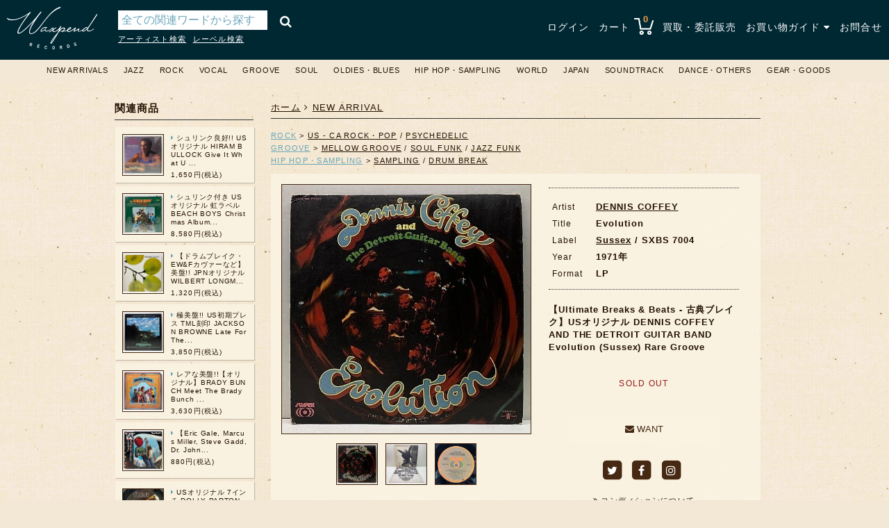

--- FILE ---
content_type: text/html; charset=utf-8
request_url: https://www.waxpend.com/items/24103
body_size: 9926
content:
<!DOCTYPE html>
<html lang='ja'>
<head>
<meta charset='UTF-8'>
<meta content='IE=edge' http-equiv='X-UA-Compatible'>
<meta content='0E7E21FAE309C27120850AB58C6AF503' name='msvalidate.01'>
<link href='https://www.waxpend.com/items/24103' media='all' rel='alternate'>
<link href='https://www.waxpend.com/feed' rel='alternate' title='RSS feed' type='application/rss+xml'>
<link href='/apple-touch-icon-precomposed.png' rel='apple-touch-icon'>
<title>DENNIS COFFEY / Evolution (LP) / Sussex | WAXPEND RECORDS</title>
<meta name="description" content="【Ultimate Breaks &amp; Beats - 古典ブレイク】USオリジナル DENNIS COFFEY AND THE DETROIT GUITAR BAND Evolution (Sussex) Rare Grooveの商品ページ。デトロイト出身の白人ギタリスト、デニス・コフィー率いるグループの名作！" />
<meta name="keywords" content="dennis coffey, evolution, sussex, 大阪, 中古, レコード, 堀江, waxpend records, ワックスペンドレコード, lp, 販売, 買取, jazz, rock, 心斎橋" />
<link rel="canonical" href="https://www.waxpend.com/items/24103" />
<meta property="og:title" content="DENNIS COFFEY / Evolution (LP) / Sussex | WAXPEND RECORDS" />
<meta property="og:url" content="https://www.waxpend.com/items/24103" />
<meta property="og:image" content="https://www.waxpend.com/uploads/item_image/image/219296/main_96a8d8f0-7d07-4100-a504-ea92581b42ec.jpg" />
<meta property="og:site_name" content="大阪・堀江の中古レコード販売・買取 WAXPEND RECORDS" />
<meta property="og:description" content="【Ultimate Breaks &amp; Beats - 古典ブレイク】USオリジナル DENNIS COFFEY AND THE DETROIT GUITAR BAND Evolution (Sussex) Rare Grooveの商品ページ。デトロイト出身の白人ギタリスト、デニス・コフィー率いるグループの名作！" />
<meta property="og:locale" content="ja_JP" />
<meta name="twitter:card" content="summary" />
<meta name="twitter:site" content="@waxpendrecords" />
<meta name="thumbnail" content="https://www.waxpend.com/uploads/item_image/image/219296/main_96a8d8f0-7d07-4100-a504-ea92581b42ec.jpg" />

<meta name="csrf-param" content="authenticity_token" />
<meta name="csrf-token" content="9SqESoYvAYWSt4YhVJ7bIjyErdFJQ2yNC3tBljLn6VTvyNX8ZQRYbs30jQfTe4v4Xm0gWjyrWGZUeiaw5p1fXQ==" />
<link rel="shortcut icon" type="image/x-icon" href="/favicon.ico" />

<!--[if lt IE 9]>
<script src="https://oss.maxcdn.com/libs/html5shiv/3.7.0/html5shiv.js" data-turbolinks-track="true"></script>
<script src="http://css3-mediaqueries-js.googlecode.com/svn/trunk/css3-mediaqueries.js" data-turbolinks-track="true"></script>
<script src="https://oss.maxcdn.com/libs/respond.js/1.3.0/respond.min.js" data-turbolinks-track="true"></script>
<![endif]-->
<link rel="stylesheet" media="all" href="/assets/application-27b80e1bcbda78f49de6c8a0b8577576fe6c73bebd05879d424b489d369e85bf.css" data-turbolinks-track="true" />
<script src="https://maps.googleapis.com/maps/api/js?key=AIzaSyC250wCiTIcEMi8Bo6a8TFBrzwG7nUC6vU" data-turbolinks-track="true"></script>
<script src="/assets/application-dcf4bb4807f0d3847f5c6cd0036c4fe939e3cb396f80e4b3a3dedeb5045635ba.js" data-turbolinks-track="true"></script>
<script>
  (function(i,s,o,g,r,a,m){i['GoogleAnalyticsObject']=r;i[r]=i[r]||function(){
  	(i[r].q=i[r].q||[]).push(arguments)},i[r].l=1*new Date();a=s.createElement(o),
  	m=s.getElementsByTagName(o)[0];a.async=1;a.src=g;m.parentNode.insertBefore(a,m)
  })(window,document,'script','//www.googletagmanager.com/gtag/js?id=G-YMCJP5TRWW','ga');
  window.dataLayer = window.dataLayer || [];
  function gtag(){dataLayer.push(arguments);}
  gtag('js', new Date());
  
  gtag('config', 'G-YMCJP5TRWW');
</script>

</head>
<body>
<div class='header'>
<style>.header{padding:10px 10px;}</style>
<div class='logo'>
<h1 title='大阪・堀江の中古レコード店 WAXPEND RECORDS'>
<a href="/"><img width="100" alt="大阪・堀江の中古レコード店 WAXPEND RECORDS" src="/assets/logo-9b69cd003a9868f1609ba7dd9367ca01bdd1987f9bb68da57e6985790f1bc3be.png" /></a>
</h1>
</div>
<div class='search_wrapper'>
<div class='search'>
<form class="item_search" id="item_search" action="/items/search" accept-charset="UTF-8" method="get"><input name="utf8" type="hidden" value="&#x2713;" /><input type="submit" name="commit" value="&#xf002;" />
<div class='search_text'>
<input placeholder="全ての関連ワードから探す" type="text" name="q[name_or_title_or_artist_or_label_or_html_description_cont]" id="q_name_or_title_or_artist_or_label_or_html_description_cont" />
<input value="seq desc" type="hidden" name="q[s]" id="q_s" />
<input value="2000-01-01" type="hidden" name="q[arrivaled_gteq]" id="q_arrivaled_gteq" />
<input value="1" type="hidden" name="q[quantity_gteq]" id="q_quantity_gteq" />

</div>
</form>
</div>
<div class='search_link'>
<ul>
<li>
<a href="/items/artist?i=a">アーティスト検索</a>
</li>
<li>
<a href="/items/label?i=a">レーベル検索</a>
</li>
</ul>
</div>

</div>
<div class='nav'>
<ul>
<li>
<a href="/login">ログイン</a>
</li>
<li class='cart'>
<a href="/carts">カート <img src="/assets/shopping_cart-422c31b3e859af32f71fde68373243cf24d33e638a3ee88b66ba2aeecc7fa811.png" alt="Shopping cart 422c31b3e859af32f71fde68373243cf24d33e638a3ee88b66ba2aeecc7fa811" /></a>
<span class='item_count'>
0
</span>
<ul id='shopping_cart'></ul>
</li>
<li class=''>
<a href="/purchase">買取・委託販売</a>
</li>
<li id='shopping_guide'>
<a href="#">お買い物ガイド <i class="fa fa-caret-down"></i></a>
<ul class='guide_menu' id='shopping_menu'>
<li class=''>
<a href="/shipping"><i class="fa fa-angle-right"></i>　配送について</a>
</li>
<li class=''>
<a href="/payment"><i class="fa fa-angle-right"></i>　お支払い方法</a>
</li>
<li class=''>
<a href="/condition"><i class="fa fa-angle-right"></i>　コンディション</a>
</li>
<li class=''>
<a href="/store"><i class="fa fa-angle-right"></i>　店舗情報</a>
</li>
<li class=''>
<a href="/tokutei"><i class="fa fa-angle-right"></i>　特定商取引法に基づく表記</a>
</li>
<li class=''>
<a class="last" href="/privacy_policy"><i class="fa fa-angle-right"></i>　プライバシーポリシー</a>
</li>
</ul>
</li>
<li class=''>
<a href="/contacts">お問合せ</a>
</li>
</ul>
</div>
</div>

<div class='category_nav'>
<div class='menu'>
<ul class='category-ul'>
<li class='category-li'>
<a href="/items?q%5Barrivaled_at_gteq%5D=2025-01-21+15%3A25%3A10+%2B0900&amp;q%5Blimit_no%5D=200&amp;q%5Bper%5D=50&amp;q%5Bquantity_gteq%5D=&amp;q%5Bs%5D=seq+desc">NEW ARRIVALS</a>
</li>
<li class='category-li'>
<a href="/items?q%5Bitem_categories_category_id_eq%5D=1&amp;q%5Bper%5D=50&amp;q%5Bquantity_gteq%5D=1&amp;q%5Bs%5D=artist+asc">JAZZ</a>
<ul class='sub_category-ul'>
<li class='sub_category-li'>
<a href="/items?q%5Bitem_categories_category_id_eq%5D=1&amp;q%5Bper%5D=50&amp;q%5Bquantity_gteq%5D=1&amp;q%5Bs%5D=artist+asc"><i class="fa fa-angle-right"></i> ALL</a>
</li>
<li class='sub_category-li'>
<a href="/items?q%5Bitem_categories_category_id_eq%5D=1&amp;q%5Bitem_sub_categories_sub_category_id_eq%5D=1&amp;q%5Bper%5D=50&amp;q%5Bquantity_gteq%5D=1&amp;q%5Bs%5D=artist+asc"><i class="fa fa-angle-right"></i> MODERN・MODAL</a>
</li>
<li class='sub_category-li'>
<a href="/items?q%5Bitem_categories_category_id_eq%5D=1&amp;q%5Bitem_sub_categories_sub_category_id_eq%5D=3&amp;q%5Bper%5D=50&amp;q%5Bquantity_gteq%5D=1&amp;q%5Bs%5D=artist+asc"><i class="fa fa-angle-right"></i> SWING・INTERMEDIATE・BEBOP </a>
</li>
<li class='sub_category-li'>
<a href="/items?q%5Bitem_categories_category_id_eq%5D=1&amp;q%5Bitem_sub_categories_sub_category_id_eq%5D=2&amp;q%5Bper%5D=50&amp;q%5Bquantity_gteq%5D=1&amp;q%5Bs%5D=artist+asc"><i class="fa fa-angle-right"></i> SOUL JAZZ</a>
</li>
<li class='sub_category-li'>
<a href="/items?q%5Bitem_categories_category_id_eq%5D=1&amp;q%5Bitem_sub_categories_sub_category_id_eq%5D=57&amp;q%5Bper%5D=50&amp;q%5Bquantity_gteq%5D=1&amp;q%5Bs%5D=artist+asc"><i class="fa fa-angle-right"></i> DEEP・FREE・SPIRITUAL</a>
</li>
<li class='sub_category-li'>
<a href="/items?q%5Bitem_categories_category_id_eq%5D=1&amp;q%5Bitem_sub_categories_sub_category_id_eq%5D=5&amp;q%5Bper%5D=50&amp;q%5Bquantity_gteq%5D=1&amp;q%5Bs%5D=artist+asc"><i class="fa fa-angle-right"></i> FUSION・X-OVER</a>
</li>
<li class='sub_category-li'>
<a href="/items?q%5Bitem_categories_category_id_eq%5D=1&amp;q%5Bitem_sub_categories_sub_category_id_eq%5D=4&amp;q%5Bper%5D=50&amp;q%5Bquantity_gteq%5D=1&amp;q%5Bs%5D=artist+asc"><i class="fa fa-angle-right"></i> ECM・EXPERIMENTAL・CONTEMPORARY・NEW AGE etc</a>
</li>
<li class='sub_category-li'>
<a href="/items?q%5Bitem_categories_category_id_eq%5D=1&amp;q%5Bitem_sub_categories_sub_category_id_eq%5D=6&amp;q%5Bper%5D=50&amp;q%5Bquantity_gteq%5D=1&amp;q%5Bs%5D=artist+asc"><i class="fa fa-angle-right"></i> EARLY・NEW ORLEANS・DIXIELAND</a>
</li>
<li class='sub_category-li'>
<a href="/items?q%5Bitem_categories_category_id_eq%5D=1&amp;q%5Bitem_sub_categories_sub_category_id_eq%5D=7&amp;q%5Bper%5D=50&amp;q%5Bquantity_gteq%5D=1&amp;q%5Bs%5D=artist+asc"><i class="fa fa-angle-right"></i> OTHERS (EXOTICA・LOUNGE etc)</a>
</li>
</ul>
</li>
<li class='category-li'>
<a href="/items?q%5Bitem_categories_category_id_eq%5D=3&amp;q%5Bper%5D=50&amp;q%5Bquantity_gteq%5D=1&amp;q%5Bs%5D=artist+asc">ROCK</a>
<ul class='sub_category-ul'>
<li class='sub_category-li'>
<a href="/items?q%5Bitem_categories_category_id_eq%5D=3&amp;q%5Bper%5D=50&amp;q%5Bquantity_gteq%5D=1&amp;q%5Bs%5D=artist+asc"><i class="fa fa-angle-right"></i> ALL</a>
</li>
<li class='sub_category-li'>
<a href="/items?q%5Bitem_categories_category_id_eq%5D=3&amp;q%5Bitem_sub_categories_sub_category_id_eq%5D=14&amp;q%5Bper%5D=50&amp;q%5Bquantity_gteq%5D=1&amp;q%5Bs%5D=artist+asc"><i class="fa fa-angle-right"></i> UK - EURO ROCK・POP</a>
</li>
<li class='sub_category-li'>
<a href="/items?q%5Bitem_categories_category_id_eq%5D=3&amp;q%5Bitem_sub_categories_sub_category_id_eq%5D=13&amp;q%5Bper%5D=50&amp;q%5Bquantity_gteq%5D=1&amp;q%5Bs%5D=artist+asc"><i class="fa fa-angle-right"></i> US - CA ROCK・POP</a>
</li>
<li class='sub_category-li'>
<a href="/items?q%5Bitem_categories_category_id_eq%5D=3&amp;q%5Bitem_sub_categories_sub_category_id_eq%5D=55&amp;q%5Bper%5D=50&amp;q%5Bquantity_gteq%5D=1&amp;q%5Bs%5D=artist+asc"><i class="fa fa-angle-right"></i> ASIA - ROCK・POP</a>
</li>
<li class='sub_category-li'>
<a href="/items?q%5Bitem_categories_category_id_eq%5D=3&amp;q%5Bitem_sub_categories_sub_category_id_eq%5D=15&amp;q%5Bper%5D=50&amp;q%5Bquantity_gteq%5D=1&amp;q%5Bs%5D=artist+asc"><i class="fa fa-angle-right"></i> AOR / YACHT ROCK</a>
</li>
<li class='sub_category-li'>
<a href="/items?q%5Bitem_categories_category_id_eq%5D=3&amp;q%5Bitem_sub_categories_sub_category_id_eq%5D=16&amp;q%5Bper%5D=50&amp;q%5Bquantity_gteq%5D=1&amp;q%5Bs%5D=artist+asc"><i class="fa fa-angle-right"></i> S.S.W.</a>
</li>
<li class='sub_category-li'>
<a href="/items?q%5Bitem_categories_category_id_eq%5D=3&amp;q%5Bitem_sub_categories_sub_category_id_eq%5D=17&amp;q%5Bper%5D=50&amp;q%5Bquantity_gteq%5D=1&amp;q%5Bs%5D=artist+asc"><i class="fa fa-angle-right"></i> PROGRESSIVE</a>
</li>
<li class='sub_category-li'>
<a href="/items?q%5Bitem_categories_category_id_eq%5D=3&amp;q%5Bitem_sub_categories_sub_category_id_eq%5D=18&amp;q%5Bper%5D=50&amp;q%5Bquantity_gteq%5D=1&amp;q%5Bs%5D=artist+asc"><i class="fa fa-angle-right"></i> PSYCHEDELIC</a>
</li>
<li class='sub_category-li'>
<a href="/items?q%5Bitem_categories_category_id_eq%5D=3&amp;q%5Bitem_sub_categories_sub_category_id_eq%5D=20&amp;q%5Bper%5D=50&amp;q%5Bquantity_gteq%5D=1&amp;q%5Bs%5D=artist+asc"><i class="fa fa-angle-right"></i> NEW WAVE・POST PUNK</a>
</li>
<li class='sub_category-li'>
<a href="/items?q%5Bitem_categories_category_id_eq%5D=3&amp;q%5Bitem_sub_categories_sub_category_id_eq%5D=19&amp;q%5Bper%5D=50&amp;q%5Bquantity_gteq%5D=1&amp;q%5Bs%5D=artist+asc"><i class="fa fa-angle-right"></i> INDIE・ALTERNATIVE</a>
</li>
<li class='sub_category-li'>
<a href="/items?q%5Bitem_categories_category_id_eq%5D=3&amp;q%5Bitem_sub_categories_sub_category_id_eq%5D=61&amp;q%5Bper%5D=50&amp;q%5Bquantity_gteq%5D=1&amp;q%5Bs%5D=artist+asc"><i class="fa fa-angle-right"></i> AVANTGARDE / AMBIENT</a>
</li>
<li class='sub_category-li'>
<a href="/items?q%5Bitem_categories_category_id_eq%5D=3&amp;q%5Bitem_sub_categories_sub_category_id_eq%5D=21&amp;q%5Bper%5D=50&amp;q%5Bquantity_gteq%5D=1&amp;q%5Bs%5D=artist+asc"><i class="fa fa-angle-right"></i> PROMO・AUDIOPHILE</a>
</li>
<li class='sub_category-li'>
<a href="/items?q%5Bitem_categories_category_id_eq%5D=3&amp;q%5Bitem_sub_categories_sub_category_id_eq%5D=22&amp;q%5Bper%5D=50&amp;q%5Bquantity_gteq%5D=1&amp;q%5Bs%5D=artist+asc"><i class="fa fa-angle-right"></i> OTHERS</a>
</li>
</ul>
</li>
<li class='category-li'>
<a href="/items?q%5Bitem_categories_category_id_eq%5D=2&amp;q%5Bper%5D=50&amp;q%5Bquantity_gteq%5D=1&amp;q%5Bs%5D=artist+asc">VOCAL</a>
<ul class='sub_category-ul'>
<li class='sub_category-li'>
<a href="/items?q%5Bitem_categories_category_id_eq%5D=2&amp;q%5Bper%5D=50&amp;q%5Bquantity_gteq%5D=1&amp;q%5Bs%5D=artist+asc"><i class="fa fa-angle-right"></i> ALL</a>
</li>
<li class='sub_category-li'>
<a href="/items?q%5Bitem_categories_category_id_eq%5D=2&amp;q%5Bitem_sub_categories_sub_category_id_eq%5D=8&amp;q%5Bper%5D=50&amp;q%5Bquantity_gteq%5D=1&amp;q%5Bs%5D=artist+asc"><i class="fa fa-angle-right"></i> JAZZ FEELING</a>
</li>
<li class='sub_category-li'>
<a href="/items?q%5Bitem_categories_category_id_eq%5D=2&amp;q%5Bitem_sub_categories_sub_category_id_eq%5D=10&amp;q%5Bper%5D=50&amp;q%5Bquantity_gteq%5D=1&amp;q%5Bs%5D=artist+asc"><i class="fa fa-angle-right"></i> POPULAR</a>
</li>
<li class='sub_category-li'>
<a href="/items?q%5Bitem_categories_category_id_eq%5D=2&amp;q%5Bitem_sub_categories_sub_category_id_eq%5D=9&amp;q%5Bper%5D=50&amp;q%5Bquantity_gteq%5D=1&amp;q%5Bs%5D=artist+asc"><i class="fa fa-angle-right"></i> FEMALE</a>
</li>
<li class='sub_category-li'>
<a href="/items?q%5Bitem_categories_category_id_eq%5D=2&amp;q%5Bitem_sub_categories_sub_category_id_eq%5D=58&amp;q%5Bper%5D=50&amp;q%5Bquantity_gteq%5D=1&amp;q%5Bs%5D=artist+asc"><i class="fa fa-angle-right"></i> MALE</a>
</li>
<li class='sub_category-li'>
<a href="/items?q%5Bitem_categories_category_id_eq%5D=2&amp;q%5Bitem_sub_categories_sub_category_id_eq%5D=11&amp;q%5Bper%5D=50&amp;q%5Bquantity_gteq%5D=1&amp;q%5Bs%5D=artist+asc"><i class="fa fa-angle-right"></i> DUO・GROUP</a>
</li>
<li class='sub_category-li'>
<a href="/items?q%5Bitem_categories_category_id_eq%5D=2&amp;q%5Bitem_sub_categories_sub_category_id_eq%5D=12&amp;q%5Bper%5D=50&amp;q%5Bquantity_gteq%5D=1&amp;q%5Bs%5D=artist+asc"><i class="fa fa-angle-right"></i> OTHERS</a>
</li>
</ul>
</li>
<li class='category-li'>
<a href="/items?q%5Bitem_categories_category_id_eq%5D=4&amp;q%5Bper%5D=50&amp;q%5Bquantity_gteq%5D=1&amp;q%5Bs%5D=artist+asc">GROOVE</a>
<ul class='sub_category-ul'>
<li class='sub_category-li'>
<a href="/items?q%5Bitem_categories_category_id_eq%5D=4&amp;q%5Bper%5D=50&amp;q%5Bquantity_gteq%5D=1&amp;q%5Bs%5D=artist+asc"><i class="fa fa-angle-right"></i> ALL</a>
</li>
<li class='sub_category-li'>
<a href="/items?q%5Bitem_categories_category_id_eq%5D=4&amp;q%5Bitem_sub_categories_sub_category_id_eq%5D=24&amp;q%5Bper%5D=50&amp;q%5Bquantity_gteq%5D=1&amp;q%5Bs%5D=artist+asc"><i class="fa fa-angle-right"></i> MELLOW GROOVE</a>
</li>
<li class='sub_category-li'>
<a href="/items?q%5Bitem_categories_category_id_eq%5D=4&amp;q%5Bitem_sub_categories_sub_category_id_eq%5D=23&amp;q%5Bper%5D=50&amp;q%5Bquantity_gteq%5D=1&amp;q%5Bs%5D=artist+asc"><i class="fa fa-angle-right"></i> SOUL FUNK</a>
</li>
<li class='sub_category-li'>
<a href="/items?q%5Bitem_categories_category_id_eq%5D=4&amp;q%5Bitem_sub_categories_sub_category_id_eq%5D=25&amp;q%5Bper%5D=50&amp;q%5Bquantity_gteq%5D=1&amp;q%5Bs%5D=artist+asc"><i class="fa fa-angle-right"></i> JAZZ FUNK</a>
</li>
<li class='sub_category-li'>
<a href="/items?q%5Bitem_categories_category_id_eq%5D=4&amp;q%5Bitem_sub_categories_sub_category_id_eq%5D=26&amp;q%5Bper%5D=50&amp;q%5Bquantity_gteq%5D=1&amp;q%5Bs%5D=artist+asc"><i class="fa fa-angle-right"></i> DEEP LATIN</a>
</li>
<li class='sub_category-li'>
<a href="/items?q%5Bitem_categories_category_id_eq%5D=4&amp;q%5Bitem_sub_categories_sub_category_id_eq%5D=27&amp;q%5Bper%5D=50&amp;q%5Bquantity_gteq%5D=1&amp;q%5Bs%5D=artist+asc"><i class="fa fa-angle-right"></i> OTHERS</a>
</li>
</ul>
</li>
<li class='category-li'>
<a href="/items?q%5Bitem_categories_category_id_eq%5D=5&amp;q%5Bper%5D=50&amp;q%5Bquantity_gteq%5D=1&amp;q%5Bs%5D=artist+asc">SOUL</a>
<ul class='sub_category-ul'>
<li class='sub_category-li'>
<a href="/items?q%5Bitem_categories_category_id_eq%5D=5&amp;q%5Bper%5D=50&amp;q%5Bquantity_gteq%5D=1&amp;q%5Bs%5D=artist+asc"><i class="fa fa-angle-right"></i> ALL</a>
</li>
<li class='sub_category-li'>
<a href="/items?q%5Bitem_categories_category_id_eq%5D=5&amp;q%5Bitem_sub_categories_sub_category_id_eq%5D=28&amp;q%5Bper%5D=50&amp;q%5Bquantity_gteq%5D=1&amp;q%5Bs%5D=artist+asc"><i class="fa fa-angle-right"></i> MODERN・SWEET・GOSPEL</a>
</li>
<li class='sub_category-li'>
<a href="/items?q%5Bitem_categories_category_id_eq%5D=5&amp;q%5Bitem_sub_categories_sub_category_id_eq%5D=29&amp;q%5Bper%5D=50&amp;q%5Bquantity_gteq%5D=1&amp;q%5Bs%5D=artist+asc"><i class="fa fa-angle-right"></i> DISCO・BOOGIE・DANCE CLASSIC・R&B</a>
</li>
<li class='sub_category-li'>
<a href="/items?q%5Bitem_categories_category_id_eq%5D=5&amp;q%5Bitem_sub_categories_sub_category_id_eq%5D=30&amp;q%5Bper%5D=50&amp;q%5Bquantity_gteq%5D=1&amp;q%5Bs%5D=artist+asc"><i class="fa fa-angle-right"></i> EARLY SOUL</a>
</li>
<li class='sub_category-li'>
<a href="/items?q%5Bitem_categories_category_id_eq%5D=5&amp;q%5Bitem_sub_categories_sub_category_id_eq%5D=31&amp;q%5Bper%5D=50&amp;q%5Bquantity_gteq%5D=1&amp;q%5Bs%5D=artist+asc"><i class="fa fa-angle-right"></i> OTHERS</a>
</li>
</ul>
</li>
<li class='category-li'>
<a href="/items?q%5Bitem_categories_category_id_eq%5D=6&amp;q%5Bper%5D=50&amp;q%5Bquantity_gteq%5D=1&amp;q%5Bs%5D=artist+asc">OLDIES・BLUES</a>
<ul class='sub_category-ul'>
<li class='sub_category-li'>
<a href="/items?q%5Bitem_categories_category_id_eq%5D=6&amp;q%5Bper%5D=50&amp;q%5Bquantity_gteq%5D=1&amp;q%5Bs%5D=artist+asc"><i class="fa fa-angle-right"></i> ALL</a>
</li>
<li class='sub_category-li'>
<a href="/items?q%5Bitem_categories_category_id_eq%5D=6&amp;q%5Bitem_sub_categories_sub_category_id_eq%5D=33&amp;q%5Bper%5D=50&amp;q%5Bquantity_gteq%5D=1&amp;q%5Bs%5D=artist+asc"><i class="fa fa-angle-right"></i> RYTHM & BLUES・DOO WOP</a>
</li>
<li class='sub_category-li'>
<a href="/items?q%5Bitem_categories_category_id_eq%5D=6&amp;q%5Bitem_sub_categories_sub_category_id_eq%5D=32&amp;q%5Bper%5D=50&amp;q%5Bquantity_gteq%5D=1&amp;q%5Bs%5D=artist+asc"><i class="fa fa-angle-right"></i> BLUES</a>
</li>
<li class='sub_category-li'>
<a href="/items?q%5Bitem_categories_category_id_eq%5D=6&amp;q%5Bitem_sub_categories_sub_category_id_eq%5D=34&amp;q%5Bper%5D=50&amp;q%5Bquantity_gteq%5D=1&amp;q%5Bs%5D=artist+asc"><i class="fa fa-angle-right"></i> R'N'R・POPULAR</a>
</li>
<li class='sub_category-li'>
<a href="/items?q%5Bitem_categories_category_id_eq%5D=6&amp;q%5Bitem_sub_categories_sub_category_id_eq%5D=35&amp;q%5Bper%5D=50&amp;q%5Bquantity_gteq%5D=1&amp;q%5Bs%5D=artist+asc"><i class="fa fa-angle-right"></i> OTHERS</a>
</li>
</ul>
</li>
<li class='category-li'>
<a href="/items?q%5Bitem_categories_category_id_eq%5D=7&amp;q%5Bper%5D=50&amp;q%5Bquantity_gteq%5D=1&amp;q%5Bs%5D=artist+asc">HIP HOP・SAMPLING</a>
<ul class='sub_category-ul'>
<li class='sub_category-li'>
<a href="/items?q%5Bitem_categories_category_id_eq%5D=7&amp;q%5Bper%5D=50&amp;q%5Bquantity_gteq%5D=1&amp;q%5Bs%5D=artist+asc"><i class="fa fa-angle-right"></i> ALL</a>
</li>
<li class='sub_category-li'>
<a href="/items?q%5Bitem_categories_category_id_eq%5D=7&amp;q%5Bitem_sub_categories_sub_category_id_eq%5D=38&amp;q%5Bper%5D=50&amp;q%5Bquantity_gteq%5D=1&amp;q%5Bs%5D=artist+asc"><i class="fa fa-angle-right"></i> HIP HOP</a>
</li>
<li class='sub_category-li'>
<a href="/items?q%5Bitem_categories_category_id_eq%5D=7&amp;q%5Bitem_sub_categories_sub_category_id_eq%5D=37&amp;q%5Bper%5D=50&amp;q%5Bquantity_gteq%5D=1&amp;q%5Bs%5D=artist+asc"><i class="fa fa-angle-right"></i> SAMPLING</a>
</li>
<li class='sub_category-li'>
<a href="/items?q%5Bitem_categories_category_id_eq%5D=7&amp;q%5Bitem_sub_categories_sub_category_id_eq%5D=36&amp;q%5Bper%5D=50&amp;q%5Bquantity_gteq%5D=1&amp;q%5Bs%5D=artist+asc"><i class="fa fa-angle-right"></i> DRUM BREAK</a>
</li>
<li class='sub_category-li'>
<a href="/items?q%5Bitem_categories_category_id_eq%5D=7&amp;q%5Bitem_sub_categories_sub_category_id_eq%5D=39&amp;q%5Bper%5D=50&amp;q%5Bquantity_gteq%5D=1&amp;q%5Bs%5D=artist+asc"><i class="fa fa-angle-right"></i> OTHERS</a>
</li>
</ul>
</li>
<li class='category-li'>
<a href="/items?q%5Bitem_categories_category_id_eq%5D=9&amp;q%5Bper%5D=50&amp;q%5Bquantity_gteq%5D=1&amp;q%5Bs%5D=artist+asc">WORLD</a>
<ul class='sub_category-ul'>
<li class='sub_category-li'>
<a href="/items?q%5Bitem_categories_category_id_eq%5D=9&amp;q%5Bper%5D=50&amp;q%5Bquantity_gteq%5D=1&amp;q%5Bs%5D=artist+asc"><i class="fa fa-angle-right"></i> ALL</a>
</li>
<li class='sub_category-li'>
<a href="/items?q%5Bitem_categories_category_id_eq%5D=9&amp;q%5Bitem_sub_categories_sub_category_id_eq%5D=41&amp;q%5Bper%5D=50&amp;q%5Bquantity_gteq%5D=1&amp;q%5Bs%5D=artist+asc"><i class="fa fa-angle-right"></i> REGGAE・LOVERS・DUB・SKA</a>
</li>
<li class='sub_category-li'>
<a href="/items?q%5Bitem_categories_category_id_eq%5D=9&amp;q%5Bitem_sub_categories_sub_category_id_eq%5D=42&amp;q%5Bper%5D=50&amp;q%5Bquantity_gteq%5D=1&amp;q%5Bs%5D=artist+asc"><i class="fa fa-angle-right"></i> BRAZIL・BOSSA NOVA</a>
</li>
<li class='sub_category-li'>
<a href="/items?q%5Bitem_categories_category_id_eq%5D=9&amp;q%5Bitem_sub_categories_sub_category_id_eq%5D=40&amp;q%5Bper%5D=50&amp;q%5Bquantity_gteq%5D=1&amp;q%5Bs%5D=artist+asc"><i class="fa fa-angle-right"></i> LATIN・BOOGALOO・CALYPSO・CUBA</a>
</li>
<li class='sub_category-li'>
<a href="/items?q%5Bitem_categories_category_id_eq%5D=9&amp;q%5Bitem_sub_categories_sub_category_id_eq%5D=43&amp;q%5Bper%5D=50&amp;q%5Bquantity_gteq%5D=1&amp;q%5Bs%5D=artist+asc"><i class="fa fa-angle-right"></i> OTHERS</a>
</li>
</ul>
</li>
<li class='category-li'>
<a href="/items?q%5Bitem_categories_category_id_eq%5D=10&amp;q%5Bper%5D=50&amp;q%5Bquantity_gteq%5D=1&amp;q%5Bs%5D=artist+asc">JAPAN</a>
<ul class='sub_category-ul'>
<li class='sub_category-li'>
<a href="/items?q%5Bitem_categories_category_id_eq%5D=10&amp;q%5Bper%5D=50&amp;q%5Bquantity_gteq%5D=1&amp;q%5Bs%5D=artist+asc"><i class="fa fa-angle-right"></i> ALL</a>
</li>
<li class='sub_category-li'>
<a href="/items?q%5Bitem_categories_category_id_eq%5D=10&amp;q%5Bitem_sub_categories_sub_category_id_eq%5D=59&amp;q%5Bper%5D=50&amp;q%5Bquantity_gteq%5D=1&amp;q%5Bs%5D=artist+asc"><i class="fa fa-angle-right"></i> JAPAN PRESS</a>
<ul class='mini_category-ul'>
<li class='mini_category-li'>
<a href="/items?q%5Bitem_categories_category_id_eq%5D=10&amp;q%5Bitem_mini_categories_mini_category_id_eq%5D=5&amp;q%5Bper%5D=50&amp;q%5Bquantity_gteq%5D=1&amp;q%5Bs%5D=artist+asc"><i class="fa fa-angle-right"></i>　JAZZ・VOCAL</a>
</li>
<li class='mini_category-li'>
<a href="/items?q%5Bitem_categories_category_id_eq%5D=10&amp;q%5Bitem_mini_categories_mini_category_id_eq%5D=4&amp;q%5Bper%5D=50&amp;q%5Bquantity_gteq%5D=1&amp;q%5Bs%5D=artist+asc"><i class="fa fa-angle-right"></i>　ROCK・POP</a>
</li>
<li class='mini_category-li'>
<a href="/items?q%5Bitem_categories_category_id_eq%5D=10&amp;q%5Bitem_mini_categories_mini_category_id_eq%5D=26&amp;q%5Bper%5D=50&amp;q%5Bquantity_gteq%5D=1&amp;q%5Bs%5D=artist+asc"><i class="fa fa-angle-right"></i>　SOUL・FUNK </a>
</li>
<li class='mini_category-li'>
<a href="/items?q%5Bitem_categories_category_id_eq%5D=10&amp;q%5Bitem_mini_categories_mini_category_id_eq%5D=6&amp;q%5Bper%5D=50&amp;q%5Bquantity_gteq%5D=1&amp;q%5Bs%5D=artist+asc"><i class="fa fa-angle-right"></i>　OTHERS</a>
</li>
</ul>
</li>
<li class='sub_category-li'>
<a href="/items?q%5Bitem_categories_category_id_eq%5D=10&amp;q%5Bitem_sub_categories_sub_category_id_eq%5D=60&amp;q%5Bper%5D=50&amp;q%5Bquantity_gteq%5D=1&amp;q%5Bs%5D=artist+asc"><i class="fa fa-angle-right"></i> JAPANESE</a>
<ul class='mini_category-ul'>
<li class='mini_category-li'>
<a href="/items?q%5Bitem_categories_category_id_eq%5D=10&amp;q%5Bitem_mini_categories_mini_category_id_eq%5D=8&amp;q%5Bper%5D=50&amp;q%5Bquantity_gteq%5D=1&amp;q%5Bs%5D=artist+asc"><i class="fa fa-angle-right"></i>　JP - JAZZ・VOCAL</a>
</li>
<li class='mini_category-li'>
<a href="/items?q%5Bitem_categories_category_id_eq%5D=10&amp;q%5Bitem_mini_categories_mini_category_id_eq%5D=7&amp;q%5Bper%5D=50&amp;q%5Bquantity_gteq%5D=1&amp;q%5Bs%5D=artist+asc"><i class="fa fa-angle-right"></i>　JP - ROCK・POP</a>
</li>
<li class='mini_category-li'>
<a href="/items?q%5Bitem_categories_category_id_eq%5D=10&amp;q%5Bitem_mini_categories_mini_category_id_eq%5D=27&amp;q%5Bper%5D=50&amp;q%5Bquantity_gteq%5D=1&amp;q%5Bs%5D=artist+asc"><i class="fa fa-angle-right"></i>　JP - SOUL・FUNK </a>
</li>
<li class='mini_category-li'>
<a href="/items?q%5Bitem_categories_category_id_eq%5D=10&amp;q%5Bitem_mini_categories_mini_category_id_eq%5D=9&amp;q%5Bper%5D=50&amp;q%5Bquantity_gteq%5D=1&amp;q%5Bs%5D=artist+asc"><i class="fa fa-angle-right"></i>　JP - OTHERS</a>
</li>
</ul>
</li>
</ul>
</li>
<li class='category-li'>
<a href="/items?q%5Bitem_categories_category_id_eq%5D=8&amp;q%5Bper%5D=50&amp;q%5Bquantity_gteq%5D=1&amp;q%5Bs%5D=artist+asc">SOUNDTRACK</a>
<ul class='sub_category-ul'>
<li class='sub_category-li'>
<a href="/items?q%5Bitem_categories_category_id_eq%5D=8&amp;q%5Bper%5D=50&amp;q%5Bquantity_gteq%5D=1&amp;q%5Bs%5D=artist+asc"><i class="fa fa-angle-right"></i> ALL</a>
</li>
</ul>
</li>
<li class='category-li'>
<a href="/items?q%5Bitem_categories_category_id_eq%5D=11&amp;q%5Bper%5D=50&amp;q%5Bquantity_gteq%5D=1&amp;q%5Bs%5D=artist+asc">DANCE・OTHERS</a>
<ul class='sub_category-ul'>
<li class='sub_category-li'>
<a href="/items?q%5Bitem_categories_category_id_eq%5D=11&amp;q%5Bper%5D=50&amp;q%5Bquantity_gteq%5D=1&amp;q%5Bs%5D=artist+asc"><i class="fa fa-angle-right"></i> ALL</a>
</li>
<li class='sub_category-li'>
<a href="/items?q%5Bitem_categories_category_id_eq%5D=11&amp;q%5Bitem_sub_categories_sub_category_id_eq%5D=48&amp;q%5Bper%5D=50&amp;q%5Bquantity_gteq%5D=1&amp;q%5Bs%5D=artist+asc"><i class="fa fa-angle-right"></i> INDIE DANCE・CLUB</a>
<ul class='mini_category-ul'>
<li class='mini_category-li'>
<a href="/items?q%5Bitem_categories_category_id_eq%5D=11&amp;q%5Bitem_mini_categories_mini_category_id_eq%5D=1&amp;q%5Bper%5D=50&amp;q%5Bquantity_gteq%5D=1&amp;q%5Bs%5D=artist+asc"><i class="fa fa-angle-right"></i>　BEATS・BASS</a>
</li>
<li class='mini_category-li'>
<a href="/items?q%5Bitem_categories_category_id_eq%5D=11&amp;q%5Bitem_mini_categories_mini_category_id_eq%5D=2&amp;q%5Bper%5D=50&amp;q%5Bquantity_gteq%5D=1&amp;q%5Bs%5D=artist+asc"><i class="fa fa-angle-right"></i>　TECHNO・HOUSE</a>
</li>
<li class='mini_category-li'>
<a href="/items?q%5Bitem_categories_category_id_eq%5D=11&amp;q%5Bitem_mini_categories_mini_category_id_eq%5D=3&amp;q%5Bper%5D=50&amp;q%5Bquantity_gteq%5D=1&amp;q%5Bs%5D=artist+asc"><i class="fa fa-angle-right"></i>　OTHERS</a>
</li>
</ul>
</li>
</ul>
</li>
<li class='category-li'>
<a href="/items?q%5Bitem_categories_category_id_eq%5D=12&amp;q%5Bper%5D=50&amp;q%5Bquantity_gteq%5D=1&amp;q%5Bs%5D=pickup+desc">GEAR・GOODS</a>
<ul class='sub_category-ul'>
<li class='sub_category-li'>
<a href="/items?q%5Bitem_categories_category_id_eq%5D=12&amp;q%5Bper%5D=50&amp;q%5Bquantity_gteq%5D=1&amp;q%5Bs%5D=pickup+desc"><i class="fa fa-angle-right"></i> ALL</a>
</li>
<li class='sub_category-li'>
<a href="/items?q%5Bitem_categories_category_id_eq%5D=12&amp;q%5Bitem_sub_categories_sub_category_id_eq%5D=85&amp;q%5Bper%5D=50&amp;q%5Bquantity_gteq%5D=1&amp;q%5Bs%5D=pickup+desc"><i class="fa fa-angle-right"></i> 厚紙スリーヴ</a>
</li>
<li class='sub_category-li'>
<a href="/items?q%5Bitem_categories_category_id_eq%5D=12&amp;q%5Bitem_sub_categories_sub_category_id_eq%5D=56&amp;q%5Bper%5D=50&amp;q%5Bquantity_gteq%5D=1&amp;q%5Bs%5D=pickup+desc"><i class="fa fa-angle-right"></i> AUDIO・SPEAKER</a>
</li>
<li class='sub_category-li'>
<a href="/items?q%5Bitem_categories_category_id_eq%5D=12&amp;q%5Bitem_sub_categories_sub_category_id_eq%5D=77&amp;q%5Bper%5D=50&amp;q%5Bquantity_gteq%5D=1&amp;q%5Bs%5D=pickup+desc"><i class="fa fa-angle-right"></i> レコードクリーナー</a>
</li>
<li class='sub_category-li'>
<a href="/items?q%5Bitem_categories_category_id_eq%5D=12&amp;q%5Bitem_sub_categories_sub_category_id_eq%5D=54&amp;q%5Bper%5D=50&amp;q%5Bquantity_gteq%5D=1&amp;q%5Bs%5D=pickup+desc"><i class="fa fa-angle-right"></i> RECORD ART (Clock and more)</a>
</li>
<li class='sub_category-li'>
<a href="/items?q%5Bitem_categories_category_id_eq%5D=12&amp;q%5Bitem_sub_categories_sub_category_id_eq%5D=53&amp;q%5Bper%5D=50&amp;q%5Bquantity_gteq%5D=1&amp;q%5Bs%5D=pickup+desc"><i class="fa fa-angle-right"></i> RECORD BAG</a>
</li>
<li class='sub_category-li'>
<a href="/items?q%5Bitem_categories_category_id_eq%5D=12&amp;q%5Bitem_sub_categories_sub_category_id_eq%5D=63&amp;q%5Bper%5D=50&amp;q%5Bquantity_gteq%5D=1&amp;q%5Bs%5D=pickup+desc"><i class="fa fa-angle-right"></i> LONG SLEEVE</a>
<ul class='mini_category-ul'>
<li class='mini_category-li'>
<a href="/items?q%5Bitem_categories_category_id_eq%5D=12&amp;q%5Bitem_mini_categories_mini_category_id_eq%5D=18&amp;q%5Bper%5D=50&amp;q%5Bquantity_gteq%5D=1&amp;q%5Bs%5D=pickup+desc"><i class="fa fa-angle-right"></i>　XXL</a>
</li>
<li class='mini_category-li'>
<a href="/items?q%5Bitem_categories_category_id_eq%5D=12&amp;q%5Bitem_mini_categories_mini_category_id_eq%5D=19&amp;q%5Bper%5D=50&amp;q%5Bquantity_gteq%5D=1&amp;q%5Bs%5D=pickup+desc"><i class="fa fa-angle-right"></i>　XL</a>
</li>
<li class='mini_category-li'>
<a href="/items?q%5Bitem_categories_category_id_eq%5D=12&amp;q%5Bitem_mini_categories_mini_category_id_eq%5D=20&amp;q%5Bper%5D=50&amp;q%5Bquantity_gteq%5D=1&amp;q%5Bs%5D=pickup+desc"><i class="fa fa-angle-right"></i>　L</a>
</li>
<li class='mini_category-li'>
<a href="/items?q%5Bitem_categories_category_id_eq%5D=12&amp;q%5Bitem_mini_categories_mini_category_id_eq%5D=21&amp;q%5Bper%5D=50&amp;q%5Bquantity_gteq%5D=1&amp;q%5Bs%5D=pickup+desc"><i class="fa fa-angle-right"></i>　M</a>
</li>
</ul>
</li>
<li class='sub_category-li'>
<a href="/items?q%5Bitem_categories_category_id_eq%5D=12&amp;q%5Bitem_sub_categories_sub_category_id_eq%5D=62&amp;q%5Bper%5D=50&amp;q%5Bquantity_gteq%5D=1&amp;q%5Bs%5D=pickup+desc"><i class="fa fa-angle-right"></i> T-SHIRT</a>
<ul class='mini_category-ul'>
<li class='mini_category-li'>
<a href="/items?q%5Bitem_categories_category_id_eq%5D=12&amp;q%5Bitem_mini_categories_mini_category_id_eq%5D=17&amp;q%5Bper%5D=50&amp;q%5Bquantity_gteq%5D=1&amp;q%5Bs%5D=pickup+desc"><i class="fa fa-angle-right"></i>　XXL</a>
</li>
<li class='mini_category-li'>
<a href="/items?q%5Bitem_categories_category_id_eq%5D=12&amp;q%5Bitem_mini_categories_mini_category_id_eq%5D=14&amp;q%5Bper%5D=50&amp;q%5Bquantity_gteq%5D=1&amp;q%5Bs%5D=pickup+desc"><i class="fa fa-angle-right"></i>　XL</a>
</li>
<li class='mini_category-li'>
<a href="/items?q%5Bitem_categories_category_id_eq%5D=12&amp;q%5Bitem_mini_categories_mini_category_id_eq%5D=15&amp;q%5Bper%5D=50&amp;q%5Bquantity_gteq%5D=1&amp;q%5Bs%5D=pickup+desc"><i class="fa fa-angle-right"></i>　L</a>
</li>
<li class='mini_category-li'>
<a href="/items?q%5Bitem_categories_category_id_eq%5D=12&amp;q%5Bitem_mini_categories_mini_category_id_eq%5D=16&amp;q%5Bper%5D=50&amp;q%5Bquantity_gteq%5D=1&amp;q%5Bs%5D=pickup+desc"><i class="fa fa-angle-right"></i>　M</a>
</li>
</ul>
</li>
<li class='sub_category-li'>
<a href="/items?q%5Bitem_categories_category_id_eq%5D=12&amp;q%5Bitem_sub_categories_sub_category_id_eq%5D=64&amp;q%5Bper%5D=50&amp;q%5Bquantity_gteq%5D=1&amp;q%5Bs%5D=pickup+desc"><i class="fa fa-angle-right"></i> HOODIE</a>
<ul class='mini_category-ul'>
<li class='mini_category-li'>
<a href="/items?q%5Bitem_categories_category_id_eq%5D=12&amp;q%5Bitem_mini_categories_mini_category_id_eq%5D=22&amp;q%5Bper%5D=50&amp;q%5Bquantity_gteq%5D=1&amp;q%5Bs%5D=pickup+desc"><i class="fa fa-angle-right"></i>　XXL</a>
</li>
<li class='mini_category-li'>
<a href="/items?q%5Bitem_categories_category_id_eq%5D=12&amp;q%5Bitem_mini_categories_mini_category_id_eq%5D=23&amp;q%5Bper%5D=50&amp;q%5Bquantity_gteq%5D=1&amp;q%5Bs%5D=pickup+desc"><i class="fa fa-angle-right"></i>　XL</a>
</li>
<li class='mini_category-li'>
<a href="/items?q%5Bitem_categories_category_id_eq%5D=12&amp;q%5Bitem_mini_categories_mini_category_id_eq%5D=24&amp;q%5Bper%5D=50&amp;q%5Bquantity_gteq%5D=1&amp;q%5Bs%5D=pickup+desc"><i class="fa fa-angle-right"></i>　L</a>
</li>
</ul>
</li>
<li class='sub_category-li'>
<a href="/items?q%5Bitem_categories_category_id_eq%5D=12&amp;q%5Bitem_sub_categories_sub_category_id_eq%5D=65&amp;q%5Bper%5D=50&amp;q%5Bquantity_gteq%5D=1&amp;q%5Bs%5D=pickup+desc"><i class="fa fa-angle-right"></i> CAP</a>
</li>
</ul>
</li>
</ul>

</div>
</div>
<div class='container'>
<div class='wrapper'>
<div class='side_contents'>
<div class='item_recent_list'>
<h3>
関連商品
</h3>
<div class='item_recent_list_box'>
<div class='item_box'>
<div class='item'><div class='image'><a href="/items/26673"><img alt="レコード画像：HIRAM BULLOCK / Give It What U Got" itemprop="thumbnailUrl" src="/uploads/item_image/image/245249/thumbs_7f542f2a-fc2a-4b75-96f8-180e647f302d.jpg" /></a></div><div class='info'>
<h4 title="シュリンク良好!! USオリジナル HIRAM BULLOCK Give It What U Got ('87 Atlantic) feat. AL JARREAU サム・クックの名曲 You Send Me">
<i class="fa fa-caret-right"></i>
<a href="/items/26673">シュリンク良好!! USオリジナル HIRAM BULLOCK Give It What U ...</a>
</h4>
<p class='price'>
1,650円(税込)

</p>
</div>
</div>
<div class='item'><div class='image'><a href="/items/31741"><img alt="レコード画像：BEACH BOYS / The Beach Boys&#39; Christmas Album" itemprop="thumbnailUrl" src="/uploads/item_image/image/296587/thumbs_cfd7c8ac-6613-4f67-a713-52d86222cf39.jpg" /></a></div><div class='info'>
<h4 title='シュリンク付き USオリジナル 虹ラベル BEACH BOYS Christmas Album (Capitol ST 2164) ビーチ・ボーイズとクリスマス 米 初回プレス'>
<i class="fa fa-caret-right"></i>
<a href="/items/31741">シュリンク付き USオリジナル 虹ラベル BEACH BOYS Christmas Album...</a>
</h4>
<p class='price'>
8,580円(税込)

</p>
</div>
</div>
<div class='item'><div class='image'><a href="/items/31612"><img alt="レコード画像：WILBERT LONGMIRE / Champagne" itemprop="thumbnailUrl" src="/uploads/item_image/image/295296/thumbs_e9094d63-ad96-43f4-8264-fe723ea439c2.jpg" /></a></div><div class='info'>
<h4 title='【ドラムブレイク・EW&amp;Fカヴァーなど】美盤!! JPNオリジナル WILBERT LONGMIRE Champagne ウィルバート・ロングマイヤー／シャンペン LP'>
<i class="fa fa-caret-right"></i>
<a href="/items/31612">【ドラムブレイク・EW&amp;Fカヴァーなど】美盤!! JPNオリジナル WILBERT LONGM...</a>
</h4>
<p class='price'>
1,320円(税込)

</p>
</div>
</div>
<div class='item'><div class='image'><a href="/items/31336"><img alt="レコード画像：JACKSON BROWNE / Late For The Sky" itemprop="thumbnailUrl" src="/uploads/item_image/image/292517/thumbs_473784df-2b49-4620-9302-c87017151c56.jpg" /></a></div><div class='info'>
<h4 title="極美盤!! US初期プレス TML刻印 JACKSON BROWNE Late For The Sky ('74 Asylum) ジャクソン・ブラウン／レイト・フォー・ザ・スカイ LP">
<i class="fa fa-caret-right"></i>
<a href="/items/31336">極美盤!! US初期プレス TML刻印 JACKSON BROWNE Late For The...</a>
</h4>
<p class='price'>
3,850円(税込)

</p>
</div>
</div>
<div class='item'><div class='image'><a href="/items/4998"><img alt="レコード画像：BRADY BUNCH / Meet The Brady Bunch" itemprop="thumbnailUrl" src="/uploads/item_image/image/14965/thumbs_96a71567-df0b-4da4-94d9-d166bb33b044.jpg" /></a></div><div class='info'>
<h4 title="レアな美盤!!【オリジナル】BRADY BUNCH Meet The Brady Bunch ('72 Paramount) MILLENNIUM名曲カヴァー！フリーソウル ソフトロック 名盤">
<i class="fa fa-caret-right"></i>
<a href="/items/4998">レアな美盤!!【オリジナル】BRADY BUNCH Meet The Brady Bunch ...</a>
</h4>
<p class='price'>
3,630円(税込)

</p>
</div>
</div>
<div class='item'><div class='image'><a href="/items/24687"><img alt="レコード画像：TOM SCOTT / Apple Juice" itemprop="thumbnailUrl" src="/uploads/item_image/image/225192/thumbs_a13134b2-db88-464c-82df-d1b89454be8d.jpg" /></a></div><div class='info'>
<h4 title='【Eric Gale, Marcus Miller, Steve Gadd, Dr. John】帯付き 美盤!! JPNオリジ TOM SCOTT Apple Juice トム・スコット アップル・ジュース'>
<i class="fa fa-caret-right"></i>
<a href="/items/24687">【Eric Gale, Marcus Miller, Steve Gadd, Dr. John...</a>
</h4>
<p class='price'>
880円(税込)

</p>
</div>
</div>
<div class='item'><div class='image'><a href="/items/20449"><img alt="レコード画像：DOLLY PARTON / 9 To 5 / Sing For The Common Man" itemprop="thumbnailUrl" src="/uploads/item_image/image/182215/thumbs_9297dbad-2ef2-4ac2-b03a-b9171aaadbcd.jpg" /></a></div><div class='info'>
<h4 title="USオリジナル 7インチ DOLLY PARTON 9 To 5 / Sing For The Common Man ('80 RCA) ドリー・パートン 9時から5時まで 45RPM.">
<i class="fa fa-caret-right"></i>
<a href="/items/20449">USオリジナル 7インチ DOLLY PARTON 9 To 5 / Sing For The...</a>
</h4>
<p class='price'>
1,320円(税込)

</p>
</div>
</div>
</div>
</div>
</div>


<div class='banners'>
<ul>
<li>
<a target="_blank" href="https://www.waxpend.com/purchase"><img src="/uploads/banner/image/2/e3ab81c5-fc8e-4537-96d9-b5f09d57dfaf.jpg" alt="E3ab81c5 fc8e 4537 96d9 b5f09d57dfaf" /></a>
</li>
<li>
<a href="tel:06-7171-3528"><img src="/uploads/banner/image/7/dc8d7e51-5afe-4736-a464-c57466bfc2de.jpg" alt="Dc8d7e51 5afe 4736 a464 c57466bfc2de" /></a>
</li>
</ul>
</div>

</div>

<div class='contents'>
<div id='items_show'>
<header>
<div class='page_nav'>
<ul class='bread_crumbs'>
<li>
<a href="/">ホーム</a>
</li>
<li>
<a href="/items?q%5Barrivaled_at_gteq%5D=2025-01-21+15%3A25%3A10+%2B0900&amp;q%5Bcondition_eq%5D=&amp;q%5Blimit_no%5D=200&amp;q%5Bmedia_format_id_in%5D=&amp;q%5Bnew_vinyl_eq%5D=&amp;q%5Bper%5D=50&amp;q%5Bquantity_gteq%5D=0&amp;q%5Breservation_eq%5D=&amp;q%5Bs%5D=&amp;q%5Bsale_price_not_null%5D=">NEW ARRIVAL</a>
</li>
</ul>

</div>
<ul class='tags'>
<li>
<span class='blue'>
<a href="/items?q%5Bitem_categories_category_id_eq%5D=3&amp;q%5Bper%5D=50&amp;q%5Bquantity_gteq%5D=1&amp;q%5Bs%5D=artist+asc">ROCK</a>
</span>
&gt;
<a href="/items?q%5Bitem_categories_category_id_eq%5D=3&amp;q%5Bitem_sub_categories_sub_category_id_eq%5D=13&amp;q%5Bper%5D=50&amp;q%5Bquantity_gteq%5D=1&amp;q%5Bs%5D=artist+asc">US - CA ROCK・POP</a>
/
<a href="/items?q%5Bitem_categories_category_id_eq%5D=3&amp;q%5Bitem_sub_categories_sub_category_id_eq%5D=18&amp;q%5Bper%5D=50&amp;q%5Bquantity_gteq%5D=1&amp;q%5Bs%5D=artist+asc">PSYCHEDELIC</a>
</li>
<li>
<span class='blue'>
<a href="/items?q%5Bitem_categories_category_id_eq%5D=4&amp;q%5Bper%5D=50&amp;q%5Bquantity_gteq%5D=1&amp;q%5Bs%5D=artist+asc">GROOVE</a>
</span>
&gt;
<a href="/items?q%5Bitem_categories_category_id_eq%5D=4&amp;q%5Bitem_sub_categories_sub_category_id_eq%5D=24&amp;q%5Bper%5D=50&amp;q%5Bquantity_gteq%5D=1&amp;q%5Bs%5D=artist+asc">MELLOW GROOVE</a>
/
<a href="/items?q%5Bitem_categories_category_id_eq%5D=4&amp;q%5Bitem_sub_categories_sub_category_id_eq%5D=23&amp;q%5Bper%5D=50&amp;q%5Bquantity_gteq%5D=1&amp;q%5Bs%5D=artist+asc">SOUL FUNK</a>
/
<a href="/items?q%5Bitem_categories_category_id_eq%5D=4&amp;q%5Bitem_sub_categories_sub_category_id_eq%5D=25&amp;q%5Bper%5D=50&amp;q%5Bquantity_gteq%5D=1&amp;q%5Bs%5D=artist+asc">JAZZ FUNK</a>
</li>
<li>
<span class='blue'>
<a href="/items?q%5Bitem_categories_category_id_eq%5D=7&amp;q%5Bper%5D=50&amp;q%5Bquantity_gteq%5D=1&amp;q%5Bs%5D=artist+asc">HIP HOP・SAMPLING</a>
</span>
&gt;
<a href="/items?q%5Bitem_categories_category_id_eq%5D=7&amp;q%5Bitem_sub_categories_sub_category_id_eq%5D=37&amp;q%5Bper%5D=50&amp;q%5Bquantity_gteq%5D=1&amp;q%5Bs%5D=artist+asc">SAMPLING</a>
/
<a href="/items?q%5Bitem_categories_category_id_eq%5D=7&amp;q%5Bitem_sub_categories_sub_category_id_eq%5D=36&amp;q%5Bper%5D=50&amp;q%5Bquantity_gteq%5D=1&amp;q%5Bs%5D=artist+asc">DRUM BREAK</a>
</li>
</ul>

</header>
<div class='item'>
<div class='images'>
<div class='main_image'>
<div>
<img alt="レコードメイン画像：【Ultimate Breaks &amp; Beats - 古典ブレイク】USオリジナル DENNIS COFFEY AND THE DETROIT GUITAR BAND Evolution (Sussex) Rare Groove" class="main_image_img" src="/uploads/item_image/image/219296/main_96a8d8f0-7d07-4100-a504-ea92581b42ec.jpg" />
</div>
</div>
<div class='sub_images'>
<div>
<a class="colorbox gallery" href="/uploads/item_image/image/219296/96a8d8f0-7d07-4100-a504-ea92581b42ec.jpg"><img alt="レコードサブ画像：1" class="nav_image" data-image="/uploads/item_image/image/219296/main_96a8d8f0-7d07-4100-a504-ea92581b42ec.jpg" src="/uploads/item_image/image/219296/thumbs_96a8d8f0-7d07-4100-a504-ea92581b42ec.jpg" /></a>
</div>
<div>
<a class="colorbox gallery" href="/uploads/item_image/image/219297/d8ddd70e-aa2c-48d0-a2fe-7c3a7a3e54d8.jpg"><img alt="レコードサブ画像：2" class="nav_image" data-image="/uploads/item_image/image/219297/main_d8ddd70e-aa2c-48d0-a2fe-7c3a7a3e54d8.jpg" src="/uploads/item_image/image/219297/thumbs_d8ddd70e-aa2c-48d0-a2fe-7c3a7a3e54d8.jpg" /></a>
</div>
<div>
<a class="colorbox gallery" href="/uploads/item_image/image/219298/766fcbf2-e564-486e-941b-d85b3036174e.jpg"><img alt="レコードサブ画像：3" class="nav_image" data-image="/uploads/item_image/image/219298/main_766fcbf2-e564-486e-941b-d85b3036174e.jpg" src="/uploads/item_image/image/219298/thumbs_766fcbf2-e564-486e-941b-d85b3036174e.jpg" /></a>
</div>
</div>
</div>
<div class='info'>
<dl>
<dt>
Artist
</dt>
<dd>
<a href="/items?q%5Bartist_cont%5D=DENNIS+COFFEY&amp;q%5Bper%5D=50&amp;q%5Bquantity_gteq%5D=1&amp;q%5Bs%5D=">DENNIS COFFEY</a>
</dd>
<dt>
Title
</dt>
<dd>
Evolution
</dd>
<dt>
Label
</dt>
<dd>
<a href="/items?q%5Blabel_cont%5D=Sussex&amp;q%5Bper%5D=50&amp;q%5Bquantity_gteq%5D=1&amp;q%5Bs%5D=">Sussex</a>
 / SXBS 7004
</dd>
<dt>
Year
</dt>
<dd>
1971年
</dd>
<dt>
Format
</dt>
<dd>
LP
</dd>
</dl>
<h3>
【Ultimate Breaks &amp; Beats - 古典ブレイク】USオリジナル DENNIS COFFEY AND THE DETROIT GUITAR BAND Evolution (Sussex) Rare Groove
</h3>
<div class='audio'>
</div>
<p class='price'>
<span class='sold_out'>
SOLD OUT
</span>
</p>
<div class='contact'>
<form action="/contacts" accept-charset="UTF-8" method="get"><input name="utf8" type="hidden" value="&#x2713;" />
<input type="hidden" name="item_id" id="item_id" value="24103" />
<input type="hidden" name="sold_out" id="sold_out" value="true" />
<button name="button" type="submit" title="WANT" class="btn-white"><i class="fa fa-envelope"></i> WANT
</button></form>

</div>
<ul class='share'>
<li class='share-twitter'>
<a target="blank" class="popup" title="Twitterで共有" href="http://twitter.com/intent/tweet?text=%E3%80%90Ultimate+Breaks+%26+Beats+-+%E5%8F%A4%E5%85%B8%E3%83%96%E3%83%AC%E3%82%A4%E3%82%AF%E3%80%91US%E3%82%AA%E3%83%AA%E3%82%B8%E3%83%8A%E3%83%AB+DENNIS+COFFEY+AND+THE+DETROIT+GUITAR+BAND+Evolution+%28Sussex%29+Rare+Groove&amp;amp;url=https://www.waxpend.com/items/24103"><span class="fa-stack"><i class="fa fa-square fa-stack-2x"></i><i class="fa fa-twitter fa-inverse fa-stack-1x"></i></span></a>
</li>
<li class='share-facebook'>
<a target="blank" class="popup" title="Facebookで共有" href="https://www.facebook.com/sharer/sharer.php?u=https%3A%2F%2Fwww.waxpend.com%2Fitems%2F24103"><span class="fa-stack"><i class="fa fa-square fa-stack-2x"></i><i class="fa fa-facebook fa-inverse fa-stack-1x"></i></span></a>
</li>
<li class='share-Instagram'>
<a target="blank" class="popup" title="Instagramをフォロー" href="https://www.instagram.com/waxpendrecords/"><span class="fa-stack"><i class="fa fa-square fa-stack-2x"></i><i class="fa fa-instagram fa-inverse fa-stack-1x"></i></span></a>
</li>
</ul>
<ul>
<li>
<a href="/condition"><i class="fa fa-angle-double-right"></i> コンディションについて</a>
</li>
</ul>
</div>
<div class='description'>
<p>
<div>
<h4>
<font color="#333333">■</font><font color="#666644"><b>COMMENT</b></font>
</h4>
<font size="2">デトロイト出身の白人ギタリスト、デニス・コフィー率いるグループの名作！<br>
『Ultimate Breaks &amp; Beats』にも収録された古典ブレイク〜レアグルーヴクラシック "Scorpio"、DJシャドウも使ったツェッペリン名曲 "胸いっぱいの愛を" ほか、コレまたファンキーな "Impressions Of"、濃いブルースフィーリングが沁みるメロウ "Sad Angel" などアーシーな魅力に溢れる激渋グルーヴ満載です。<br>
<br>
USオリジナル 手書きSON刻印 良好盤!! カンパニースリーヴが付属です。</font>
</div><div>
<h4>
<font color="#333333">■</font><font color="#666644"><b>CONDITION</b></font>
</h4>
<h5>
<font size="2">[JACKET]</font><b> vg+(+)</b>
</h5>
<font size="2">背辺上部に5CMほど、下辺オープンサイドに4CMほどの割れを確認できます。<br>
それ以外は軽い経年程度でまずまずです。</font>
<br>
<br>
<h5>
<font size="2">[RECORD]</font><b> vg+++ </b>
</h5>
<font size="2">角度によって見えるレベルの極薄いマークを数本確認できる程度で再生ともに十分良好です。
</font>
</div><div>
<h4>
<font color="#333333">■</font><font color="#666644"><b>TRACKLIST</b></font>
</h4>
<font size="2">
<iframe width="267" height="150" src="https://www.youtube.com/embed/DyuS16P911g" frameborder="0" allow="accelerometer; autoplay; clipboard-write; encrypted-media; gyroscope; picture-in-picture" allowfullscreen></iframe>
<iframe width="267" height="150" src="https://www.youtube.com/embed/oqIRE9ylqz8" frameborder="0" allow="accelerometer; autoplay; clipboard-write; encrypted-media; gyroscope; picture-in-picture" allowfullscreen></iframe>
<br>
A1 Getting It On<br>
A2 Whole Lot Of Love<br>
A3 Summertime Girl<br>
A4 Scorpio<br>
A5 Garden Of The Moon<br><br>

B1 Impressions Of<br>
B2 Sad Angel<br>
B3 Big City Funk<br>
B4 Wind Song<br>
B5 Good Time Rhythm And Blues

</font>
</div>
</p>
<p>
<i class="fa fa-angle-double-right"></i> <a href="/condition#kenban">検盤システム</a>
</p>
</div>
</div>
</div>

</div>
</div>
</div>
<p class='page_top'>
<a href="#top"><i class="fa fa-chevron-up"></i><br><span class='text'>
TOPへ
</span>
</a></p>
<div class='footer'>
<nav>
<ul>
<li>
<a href="/"><i class="fa fa-angle-right"></i>　ホーム</a>
</li>
<li>
<a href="/carts"><i class="fa fa-angle-right"></i>　ショッピングカート</a>
</li>
<li>
<a href="/login"><i class="fa fa-angle-right"></i>　ログイン</a>
</li>
<li>
<a href="/contacts"><i class="fa fa-angle-right"></i>　お問い合わせ</a>
</li>
<li>
<a href="/store"><i class="fa fa-angle-right"></i>　店舗情報</a>
</li>
</ul>
<ul>
<li>
<a href="/shipping"><i class="fa fa-angle-right"></i>　配送について</a>
</li>
<li>
<a href="/payment"><i class="fa fa-angle-right"></i>　お支払い方法</a>
</li>
<li>
<a href="/condition"><i class="fa fa-angle-right"></i>　コンディション</a>
</li>
<li>
<a href="/purchase"><i class="fa fa-angle-right"></i>　買取・委託販売</a>
</li>
</ul>
<ul>
<li>
<a href="/tokutei"><i class="fa fa-angle-right"></i>　特定商取引法に基づく表記</a>
</li>
<li>
<a href="/privacy_policy"><i class="fa fa-angle-right"></i>　プライバシーポリシー</a>
</li>
</ul>
<ul>
<li>
<a target="blank" href="https://twitter.com/waxpendrecords"><i class="fa fa-angle-right"></i>　<i class="fa fa-twitter fa-fw"></i> <span class="translation_missing" title="translation missing: ja.views.footer.twitter">Twitter</span></a>
</li>
<li>
<a target="blnak" href="https://www.facebook.com/Waxpend-Records-281328738568824/"><i class="fa fa-angle-right"></i>　<i class="fa fa-facebook fa-fw"></i> <span class="translation_missing" title="translation missing: ja.views.footer.facebook">Facebook</span></a>
</li>
<li>
<a target="blank" href="http://blog.waxpend.com/"><i class="fa fa-angle-right"></i>　<i class="fa fa-newspaper-o fa-fw"></i> <span class="translation_missing" title="translation missing: ja.views.footer.blog">Blog</span></a>
</li>
</ul>
</nav>
<div id='copyright'>
© WAXPEND RECORDS
</div>
</div>

</body>
</html>
